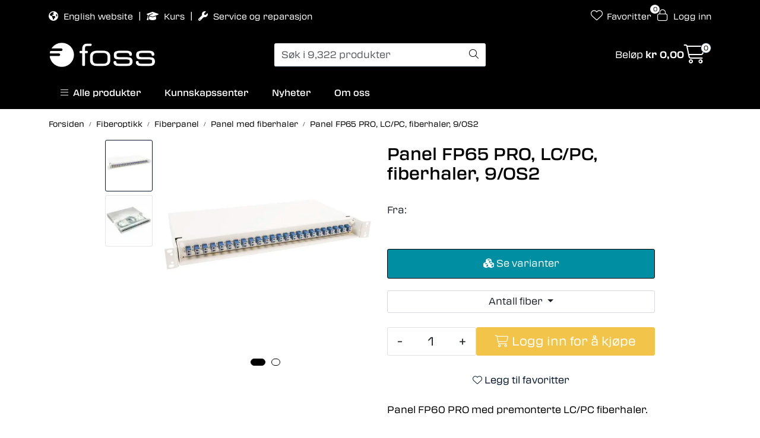

--- FILE ---
content_type: text/html;charset=UTF-8
request_url: https://www.fossfiberoptikk.no/ajax?action=checkStocksInList&pids=15945,15798,15835,15906,20985,13959,20747,13961,13957&_=1769145230806
body_size: 331
content:
        

    
    
    
    
    
    
    
    
    
    
             
            
    
                         <htmlContent>
            <div id="15945" class="productStock">
                     
<!-- START /modules/components/product-stock -->



        
    
    
    
    
    
    
    
    
    

                                             Produksjonsvare, Leveringstid ca 2 dager
                        
<!-- END /modules/components/product-stock -->

        </div>
            <div id="15798" class="productStock">
                     
<!-- START /modules/components/product-stock -->



        
    
    
    
    
    
    
    
    
    

                                             Produksjonsvare, Leveringstid ca 2 dager
                        
<!-- END /modules/components/product-stock -->

        </div>
            <div id="15835" class="productStock">
                     
<!-- START /modules/components/product-stock -->



        
    
    
    
    
    
    
    
    
    

                                                 På lager
                        
<!-- END /modules/components/product-stock -->

        </div>
            <div id="15906" class="productStock">
                     
<!-- START /modules/components/product-stock -->



        
    
    
    
    
    
    
    
    
    

                                             Produksjonsvare, Leveringstid ca 2 dager
                        
<!-- END /modules/components/product-stock -->

        </div>
            <div id="20985" class="productStock">
                     
<!-- START /modules/components/product-stock -->



        
    
    
    
    
    
    
    
    
    

                                             Produksjonsvare, Leveringstid ca 2 dager
                        
<!-- END /modules/components/product-stock -->

        </div>
            <div id="13959" class="productStock">
                     
<!-- START /modules/components/product-stock -->



    
        
    
    
    
    
    
    
    
    

                                
                                                 På lager
                            
            
            
<!-- END /modules/components/product-stock -->

        </div>
            <div id="20747" class="productStock">
                     
<!-- START /modules/components/product-stock -->



    
        
    
    
    
    
    
    
    
    

                                
                                                 På lager
                            
            
            
<!-- END /modules/components/product-stock -->

        </div>
            <div id="13961" class="productStock">
                     
<!-- START /modules/components/product-stock -->



    
        
    
    
    
    
    
    
    
    

                                
                                                 På lager
                            
            
            
<!-- END /modules/components/product-stock -->

        </div>
            <div id="13957" class="productStock">
                     
<!-- START /modules/components/product-stock -->



    
        
    
    
    
    
    
    
    
    

                                
                                                 På lager
                            
            
            
<!-- END /modules/components/product-stock -->

        </div>
        </htmlContent>
    
    
    
    
    
    
    
    
    
    
    
    
    
    
    
    
    
    
    
    
    
    
    
    
    
    
    
    
    
    
    
    
    
    
    
    
    
    
    
    
    
    
    
    
    
    
    
    
    
    

--- FILE ---
content_type: text/html;charset=UTF-8
request_url: https://www.fossfiberoptikk.no/ajax?action=getProductGallery&id=22729&thumbPosition=left
body_size: 706
content:
        

    
    
    
    
    
    
    
    
    
    
             
            
    
    
    
    
    
    
    
    
    
    
    
    
    
    
    
    
    
    
    
    
    
    
    
    
    
    
    
    
                     
<!-- START /ajax/getProductGallery -->


         
<!-- START /modules/components/product-labels -->


<!-- END /modules/components/product-labels -->



    
    
    <div id="main-carousel" class="owl-carousel left" data-slider-id="1">
        <div class="item">
            <a href="https://res.cloudinary.com/fossfiberoptikk-no/image/upload/c_limit,d_standard_placeholder.png,f_auto,h_1600,q_auto,w_1600/v1701851297/p_FP65-SLC-VMASTER_default_1" data-fancybox="gallery">
                <picture>
                    <source media="(max-width: 420px)" srcset="https://res.cloudinary.com/fossfiberoptikk-no/image/upload/c_limit,d_standard_placeholder.png,f_auto,h_350,q_auto,w_350/v1701851297/p_FP65-SLC-VMASTER_default_1">
                    <img src="https://res.cloudinary.com/fossfiberoptikk-no/image/upload/c_limit,d_standard_placeholder.png,f_auto,h_650,q_auto,w_650/v1701851297/p_FP65-SLC-VMASTER_default_1" alt="Panel FP65 PRO, LC/PC, fiberhaler, 9/OS2" class="img-fluid img-thumbnail" itemprop="image" height="650" width="650">
                </picture>
            </a>

                    </div>

                                    
                    
                    
                    <div class="item">
                        <a href="https://res.cloudinary.com/fossfiberoptikk-no/image/upload/c_limit,d_standard_placeholder.png,f_auto,h_1600,q_auto,w_1600/v1701851182/p_FP65-SLC-VMASTER_slideshow_1" data-fancybox="gallery">
                            <picture>
                                <source media="(max-width: 420px)" srcset="https://res.cloudinary.com/fossfiberoptikk-no/image/upload/c_limit,d_standard_placeholder.png,f_auto,h_360,q_auto,w_350/v1701851182/p_FP65-SLC-VMASTER_slideshow_1">
                                <img src="https://res.cloudinary.com/fossfiberoptikk-no/image/upload/c_limit,d_standard_placeholder.png,f_auto,h_650,q_auto,w_650/v1701851182/p_FP65-SLC-VMASTER_slideshow_1" class="img-fluid img-thumbnail" alt="Panel FP65 PRO, LC/PC, fiberhaler, 9/OS2 - slideshow 1" itemprop="image" height="650" width="650">
                            </picture>
                        </a>
                                            </div>
                                        </div>

            <div id="thumbs-carousel" class="owl-carousel owl-thumbs mt-4 left" data-slider-id="1" data-thumb-position="left">
            <button type="button" class="owl-thumb-item">
                <picture>
                    <source media="(max-width: 991px)" srcset="">
                    <img src="https://res.cloudinary.com/fossfiberoptikk-no/image/upload/c_limit,d_standard_placeholder.png,f_auto,h_85,q_auto,w_85/v1701851297/p_FP65-SLC-VMASTER_default_1" alt="Panel FP65 PRO, LC/PC, fiberhaler, 9/OS2" class="img-fluid img-thumbnail" itemprop="image" height="85" width="85">
                </picture>
            </button>

                                                                    <button type="button" class="owl-thumb-item">
                        <picture>
                            <img src="https://res.cloudinary.com/fossfiberoptikk-no/image/upload/c_limit,d_standard_placeholder.png,f_auto,h_85,q_auto,w_85/v1701851182/p_FP65-SLC-VMASTER_slideshow_1" class="img-fluid img-thumbnail" alt="Panel FP65 PRO, LC/PC, fiberhaler, 9/OS2 - slideshow 1" itemprop="image" height="85" width="85">
                        </picture>
                    </button>
                                    </div>
    
<!-- END /modules/components/product-labels -->

    
    
    
    
    
    
    
    
    
    
    
    
    
    
    
    
    
    
    
    
    
    
    

--- FILE ---
content_type: text/html;charset=UTF-8
request_url: https://www.fossfiberoptikk.no/ajax?action=getProductAttachments&id=22729
body_size: 590
content:
        

    
    
    
    
    
    
    
    
    
    
             
            
    
    
    
    
    
    
    
    
    
    
    
    
    
    
    
    
    
    
    
    
    
    
    
    
    
    
    
                     


            

                                                                                    
                                                                                    
<div class="body">
    <div class="tabToggle">
        <li class="nav-item" role="presentation">
            <a role="tab" class="btn btn-outline-primary" href="#tab-attachments" data-bs-toggle="tab" aria-selected="false" tabindex="-1">Datablader</a>
        </li>
    </div>

    <div class="tabContent">
        <div id="tab-attachments" class="tab-pane fade">
                        
                                                
                
                            
                                                
                
                            
                                                
                
                            
                        
                                    <h4>Dokumentasjon</h4>
                    <table class="table">
                        <tbody>
                            
                                <tr>
                                    <td class="text-center"><i class="far fa-file fa-2x"></i></td>
                                    <td width="70%">
                                        <strong> IV5016-N_Panel-FP60.pdf</strong><br>
                                    </td>
                                    <td width="15%"><a href="http://www.foss-as.info/media/files/IV5016-N_Panel-FP60.pdf" class="btn-primary btn" target="_blank"><i class="fas fa-download"></i> Last ned</a></td>
                                </tr>
                            
                                <tr>
                                    <td class="text-center"><i class="far fa-file fa-2x"></i></td>
                                    <td width="70%">
                                        <strong> FP60-8LC_duplex.step</strong><br>
                                    </td>
                                    <td width="15%"><a href="http://www.foss-as.info/media/files/FP60-8LC_duplex.step" class="btn-primary btn" target="_blank"><i class="fas fa-download"></i> Last ned</a></td>
                                </tr>
                                                    </tbody>
                    </table>
                
                                    <h4>Datablader</h4>
                    <table class="table">
                        <tbody>
                            
                                <tr>
	                                <td class="text-center"><i class="far fa-file fa-2x"></i></td>
                                    <td width="70%">
                                        <strong> DB4164-N_Panel-FP-PRO.pdf</strong><br>

                                    </td>
                                    <td width="15%"><a href="http://www.foss-as.info/media/files/DB4164-N_Panel-FP-PRO.pdf" class="btn-primary btn" target="_blank"><i class="fas fa-download"></i> Last ned</a></td>
                                </tr>
                            
                                <tr>
	                                <td class="text-center"><i class="far fa-file fa-2x"></i></td>
                                    <td width="70%">
                                        <strong> DB4147-N_Panel-FP60.pdf</strong><br>

                                    </td>
                                    <td width="15%"><a href="http://www.foss-as.info/media/files/DB4147-N_Panel-FP60.pdf" class="btn-primary btn" target="_blank"><i class="fas fa-download"></i> Last ned</a></td>
                                </tr>
                                                    </tbody>
                    </table>
                                                </div>
    </div>
</div>

    
    
    
    
    
    
    
    
    
    
    
    
    
    
    
    
    
    
    
    
    
    
    
    